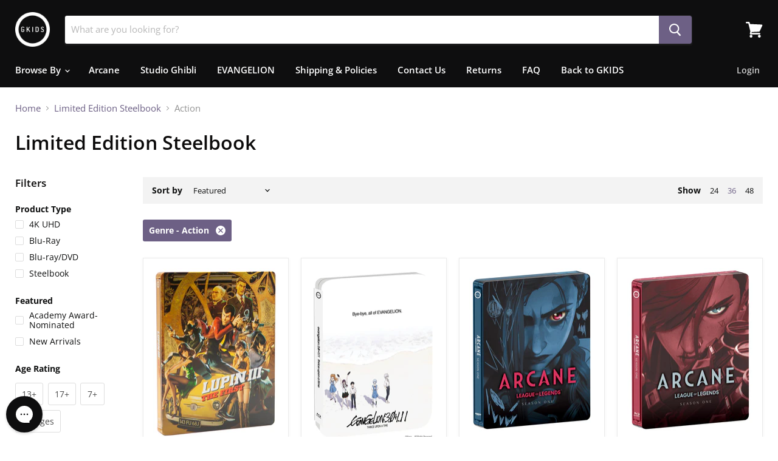

--- FILE ---
content_type: application/x-javascript
request_url: https://app.cart-bot.net/public/status/shop/gkids-films.myshopify.com.js?1769052163
body_size: -319
content:
var giftbee_settings_updated='1716492263c';